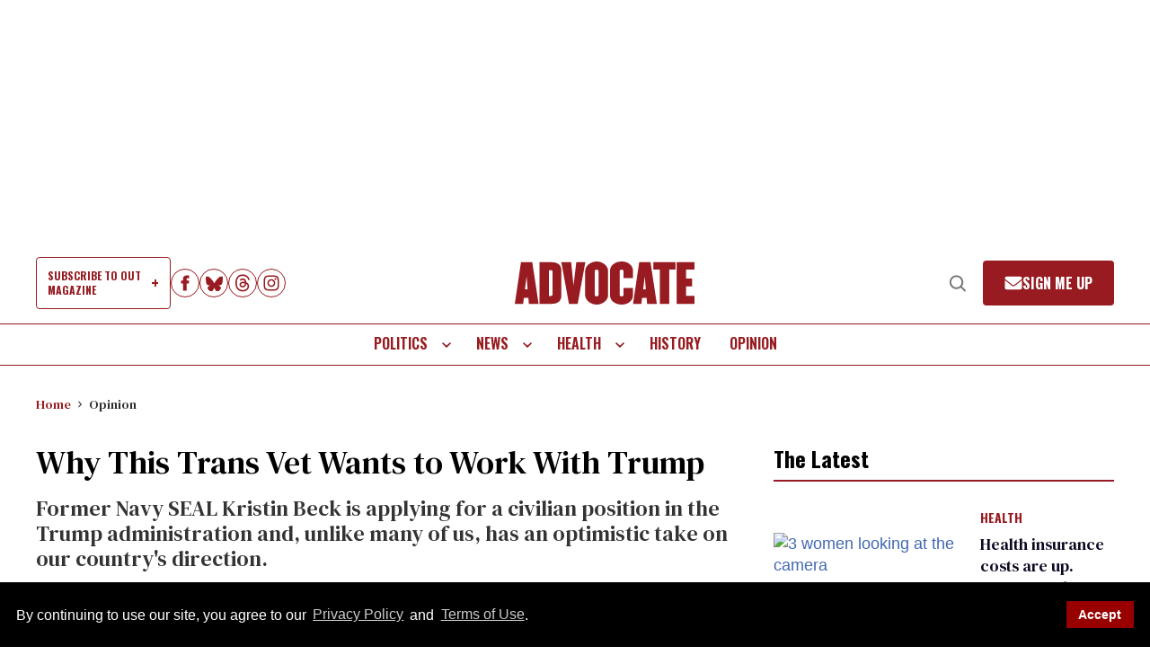

--- FILE ---
content_type: application/javascript; charset=utf-8
request_url: https://fundingchoicesmessages.google.com/f/AGSKWxW3L_xTBWlHohDDV03dxRyKF10BmKNezypuISWphySXH8R7iMBQ6gR1PQIZ_cWxNj18aQDk6FT7oS-UnAZIMrECTqzAoGb7H8_ecBw6YEUYV3QFPexaL9Vmd0VWHsCdaTWFhY2qpjk2OJFkpd7eWSO8FUxWYzPjtnLvyH7rroeI7dYMwPr9Ou4-AoiH/_/banner468x60.-ad-top./ad_box./ads-skyscraper./video-ads-player.
body_size: -1285
content:
window['9f2f6405-2c1e-4873-8b8a-8afc55454f5d'] = true;